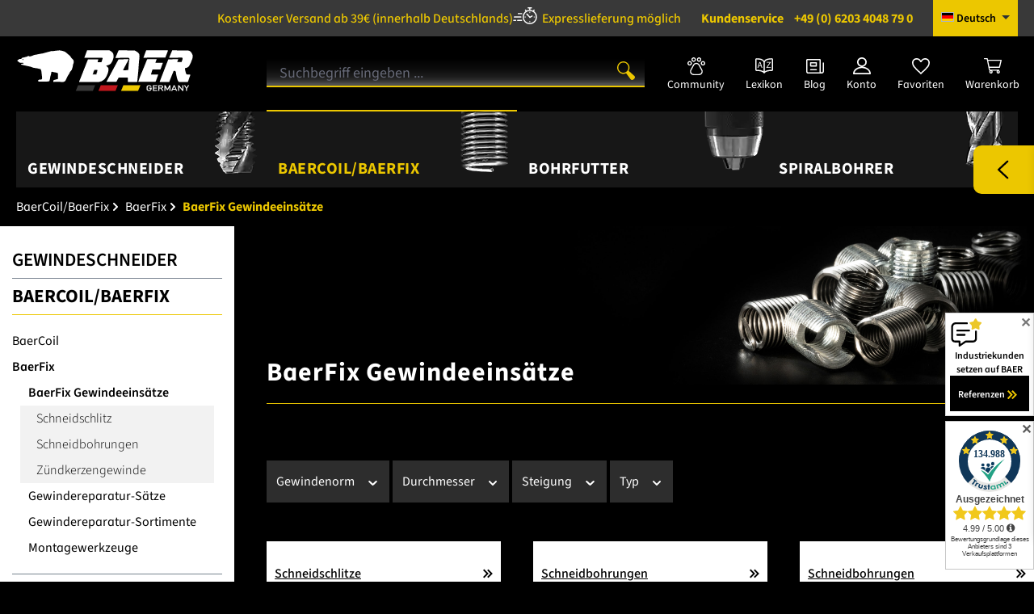

--- FILE ---
content_type: text/javascript
request_url: https://baer.tools/theme/0850fdb3bdbb03c32b8fcbf5c2ac9014/js/storefront/storefront.form-submit-loader.plugin.39a90b.js
body_size: 873
content:
"use strict";(self.webpackChunk=self.webpackChunk||[]).push([[9633],{9633:(t,e,i)=>{i.r(e),i.d(e,{default:()=>a});var s=i(4049),r=i(5965),n=i(9568),o=i(2363);class a extends n.Z{init(){this._getForm()&&this._getSubmitButtons()&&(this._validationPluginActive=!!window.PluginManager.getPluginInstanceFromElement(this._form,"FormValidation"),this._registerEvents())}_getForm(){return this.el&&"FORM"===this.el.nodeName?(this._form=this.el,!0):(this._form=this.el.closest("form"),this._form)}_getSubmitButtons(){this._submitButtons=Array.from(s.Z.querySelectorAll(this._form,"button[type=submit]",!1));let t=this._form.id;return t&&(this._submitButtons=this._submitButtons.concat(Array.from(s.Z.querySelectorAll(this._form.closest(this.options.formWrapperSelector),':not(form) > button[type=submit][form="'.concat(t,'"]'),!1)))),!!this._submitButtons.length}_registerEvents(){this._form.addEventListener("submit",this._onFormSubmit.bind(this))}_onFormSubmit(){this._validationPluginActive&&!1===this.el.checkValidity()||(this._submitButtons.forEach(t=>{if(this.options.skipLoadingIndicator){t.disabled=!0;return}new r.Z(t,this.options.indicatorPosition).create()}),this.$emitter.publish("beforeSubmit"))}}a.options={formWrapperSelector:"body",indicatorPosition:o.L.BEFORE,skipLoadingIndicator:!1}},5965:(t,e,i)=>{i.d(e,{Z:()=>r});var s=i(2363);class r extends s.Z{create(){super.create(),this._isButtonElement()?this.parent.disabled=!0:this._isAnchorElement()&&this.parent.classList.add("disabled")}remove(){super.remove(),this._isButtonElement()?this.parent.disabled=!1:this._isAnchorElement()&&this.parent.classList.remove("disabled")}_isButtonElement(){return"button"===this.parent.tagName.toLowerCase()}_isAnchorElement(){return"a"===this.parent.tagName.toLowerCase()}constructor(t,e="before"){if(super(t,e),!this._isButtonElement()&&!this._isAnchorElement())throw Error("Parent element is not of type <button> or <a>")}}},2363:(t,e,i)=>{i.d(e,{L:()=>n,Z:()=>o});var s=i(3266);let r="loader",n={BEFORE:"before",AFTER:"after",INNER:"inner"};class o{create(){if(!this.exists()){if(this.position===n.INNER){this.parent.innerHTML=o.getTemplate();return}this.parent.insertAdjacentHTML(this._getPosition(),o.getTemplate())}}remove(){let t=this.parent.querySelectorAll(".".concat(r));s.Z.iterate(t,t=>t.remove())}exists(){return this.parent.querySelectorAll(".".concat(r)).length>0}_getPosition(){return this.position===n.BEFORE?"afterbegin":"beforeend"}static getTemplate(){return'<div class="'.concat(r,'" role="status">\n                    <span class="').concat("visually-hidden",'">Loading...</span>\n                </div>')}static SELECTOR_CLASS(){return r}constructor(t,e=n.BEFORE){this.parent=t instanceof Element?t:document.body.querySelector(t),this.position=e}}}}]);

--- FILE ---
content_type: text/javascript
request_url: https://baer.tools/theme/0850fdb3bdbb03c32b8fcbf5c2ac9014/js/p2-lab-estimated-delivery/p2-lab-estimated-delivery.js?1768889604
body_size: 1210
content:
(()=>{var e={},t={};function r(i){var a=t[i];if(void 0!==a)return a.exports;var o=t[i]={exports:{}};return e[i](o,o.exports,r),o.exports}r.m=e,(()=>{r.n=e=>{var t=e&&e.__esModule?()=>e.default:()=>e;return r.d(t,{a:t}),t}})(),(()=>{r.d=(e,t)=>{for(var i in t)r.o(t,i)&&!r.o(e,i)&&Object.defineProperty(e,i,{enumerable:!0,get:t[i]})}})(),(()=>{r.f={},r.e=e=>Promise.all(Object.keys(r.f).reduce((t,i)=>(r.f[i](e,t),t),[]))})(),(()=>{r.u=e=>"./js/p2-lab-estimated-delivery/"+e+".js"})(),(()=>{r.miniCssF=e=>{}})(),(()=>{r.g=function(){if("object"==typeof globalThis)return globalThis;try{return this||Function("return this")()}catch(e){if("object"==typeof window)return window}}()})(),(()=>{r.o=(e,t)=>Object.prototype.hasOwnProperty.call(e,t)})(),(()=>{var e={};r.l=(t,i,a,o)=>{if(e[t]){e[t].push(i);return}if(void 0!==a)for(var s,n,d=document.getElementsByTagName("script"),l=0;l<d.length;l++){var c=d[l];if(c.getAttribute("src")==t){s=c;break}}s||(n=!0,(s=document.createElement("script")).charset="utf-8",s.timeout=120,r.nc&&s.setAttribute("nonce",r.nc),s.src=t),e[t]=[i];var u=(r,i)=>{s.onerror=s.onload=null,clearTimeout(p);var a=e[t];if(delete e[t],s.parentNode&&s.parentNode.removeChild(s),a&&a.forEach(e=>e(i)),r)return r(i)},p=setTimeout(u.bind(null,void 0,{type:"timeout",target:s}),12e4);s.onerror=u.bind(null,s.onerror),s.onload=u.bind(null,s.onload),n&&document.head.appendChild(s)}})(),(()=>{r.r=e=>{"undefined"!=typeof Symbol&&Symbol.toStringTag&&Object.defineProperty(e,Symbol.toStringTag,{value:"Module"}),Object.defineProperty(e,"__esModule",{value:!0})}})(),(()=>{r.g.importScripts&&(e=r.g.location+"");var e,t=r.g.document;if(!e&&t&&(t.currentScript&&(e=t.currentScript.src),!e)){var i=t.getElementsByTagName("script");if(i.length)for(var a=i.length-1;a>-1&&!e;)e=i[a--].src}if(!e)throw Error("Automatic publicPath is not supported in this browser");e=e.replace(/#.*$/,"").replace(/\?.*$/,"").replace(/\/[^\/]+$/,"/"),r.p=e+"../../"})(),(()=>{var e={"p2-lab-estimated-delivery":0};r.f.j=(t,i)=>{var a=r.o(e,t)?e[t]:void 0;if(0!==a){if(a)i.push(a[2]);else{var o=new Promise((r,i)=>a=e[t]=[r,i]);i.push(a[2]=o);var s=r.p+r.u(t),n=Error();r.l(s,i=>{if(r.o(e,t)&&(0!==(a=e[t])&&(e[t]=void 0),a)){var o=i&&("load"===i.type?"missing":i.type),s=i&&i.target&&i.target.src;n.message="Loading chunk "+t+" failed.\n("+o+": "+s+")",n.name="ChunkLoadError",n.type=o,n.request=s,a[1](n)}},"chunk-"+t,t)}}};var t=(t,i)=>{var a,o,[s,n,d]=i,l=0;if(s.some(t=>0!==e[t])){for(a in n)r.o(n,a)&&(r.m[a]=n[a]);d&&d(r)}for(t&&t(i);l<s.length;l++)o=s[l],r.o(e,o)&&e[o]&&e[o][0](),e[o]=0},i=self.webpackChunk=self.webpackChunk||[];i.forEach(t.bind(null,0)),i.push=t.bind(null,i.push.bind(i))})();let i=window.PluginManager;i.register("P2LabEstimatedDeliveryWidget",()=>r.e("custom_plugins_P2LabEstimatedDelivery_src_Resources_app_storefront_src_p2lab-estimated-delive-ef53bb").then(r.bind(r,823)),"[data-p2lab-estimated-delivery-widget]"),i.register("P2LabEstimatedDeliveryWidgetMessage",()=>r.e("custom_plugins_P2LabEstimatedDelivery_src_Resources_app_storefront_src_p2lab-estimated-delive-91ed1c").then(r.bind(r,258)),"[data-p2lab-estimated-delivery-widget-message]"),i.register("P2LabEstimatedDeliveryWidgetClock",()=>r.e("custom_plugins_P2LabEstimatedDelivery_src_Resources_app_storefront_src_p2lab-estimated-delive-81d204").then(r.bind(r,123)),"[data-p2lab-estimated-delivery-widget-clock]"),i.register("P2LabEstimatedDeliveryWidgetSteps",()=>r.e("custom_plugins_P2LabEstimatedDelivery_src_Resources_app_storefront_src_p2lab-estimated-delive-6c1d4f").then(r.bind(r,185)),"[data-p2lab-estimated-delivery-widget-steps]")})();

--- FILE ---
content_type: image/svg+xml
request_url: https://images.baer.tools/media/31/e4/14/1665079795/BAER_Logo_negative.svg?ts=1665079795
body_size: 3239
content:
<?xml version="1.0" encoding="utf-8"?>
<!-- Generator: Adobe Illustrator 25.1.0, SVG Export Plug-In . SVG Version: 6.00 Build 0)  -->
<svg version="1.1" id="Ebene_1" xmlns="http://www.w3.org/2000/svg" xmlns:xlink="http://www.w3.org/1999/xlink" x="0px" y="0px"
	 viewBox="0 0 652.4 157.8" style="enable-background:new 0 0 652.4 157.8;" xml:space="preserve">
<style type="text/css">
	.st0{fill:#FFFFFF;}
	.st1{stroke:#FFFFFF;stroke-width:1.4173;stroke-linejoin:round;}
	.st2{fill:#383838;}
	.st3{fill:#C1171D;}
	.st4{fill:#EEC900;}
</style>
<g id="layer1_2_">
	<path id="path3239_2_" class="st0" d="M477.3,3.8l-10,27.3l80.4-0.5l9.5-25l-0.7-1.4l-0.7-0.4H477.3z"/>
	<path id="path3301_2_" class="st0" d="M263.5,37.5l-27.1,69.4l-5.7,13.6l0.9,0.4l68,0.4l3.8-0.4l4.1-0.9l5.4-1.6l4.8-2.7l5.2-3.9
		l2.5-2.5l2.3-3.2l2.9-4.5l2.7-5.6l2.5-5.8l1.8-5.9l0.9-4.3l0.4-5.7l-0.4-4.1l-2-3.6l-3-2.9l-2.1-1.4l-0.5-0.5l0.4-1.2L332,60
		l3.6-0.7l3.6-1.2l3.9-2l2.5-1.6l3-3.1l2.3-3.5l1.7-3.3l1.7-3.7l1.3-3.6l1.5-5c0.4-3.1,0.3-3.4,0.7-6.5l-0.2-3.5l-1.1-5l-1.4-3.2
		l-2.9-3.4l-2.5-2.1l-5.2-3.4L342,4h-81.6l-10.2,27.5l65.5-0.4l1.1,1.2l0.5,1.8l-0.6,2.5l-2.8,8.8l-0.5,1.4l-0.9,0.9l-2,0.4
		l-9.7-0.2l-1.7-0.2l0.1-1.5l0.9-3.6l1.3-4.3v-0.9L263.5,37.5z"/>
	<path id="path3672_2_" class="st0" d="M452.3,32.8l-0.2,3.1l-0.5,3.7l-0.6,4.3l-1.1,15.8L448.5,80l-3.9,38.6l-0.1,0.8l-0.3,1
		l-1.1,0.3l-30.1,0.1h-2.1l-0.9-0.5l-0.3-11.5v-3.7l-0.8-0.5l-31.8,0.1l-0.9,0.3l-0.8,1.3l-7.1,13.3l-0.6,1h-35.2l-0.9-0.3l0.1-0.6
		l42.2-79l1.3-2.3l1.3-1v0.3l1.3-0.4l2.7-0.1l32.6-0.5l0.1,0.6l-1.6,3.1L393.3,75l-0.1,1.5l0.4,0.9l17.3-0.1l0.5-0.5l2.4-27l0.4-3
		l0.5-3.8l0.8-3.7l0.4-3.7l-0.9-2.4l-1.9-1.4l-2.5-0.3l-45.7,0.4l-0.5-0.6l11.1-25.9l1.3-1.5l57.8,0.4l3.5,1.6l4.8,3l4.5,3.3L450,15
		l2.1,4.1l0.6,5.9l-0.1,3.4l-0.2,2.4l-0.1,1.4V32.8z"/>
	<path id="path2467_2_" class="st0" d="M480.1,38.9l-6.9,17.6l-18.8,46.2l-5.9,17.3l0.8,0.6l62.1-0.4l1.1-1.4l8.8-24.3l-0.4-1.2
		h-25.5l-0.5-0.7l5.7-18h28.9l0.9-1.8L538,52v-1.8H512l-0.8-0.8l4.6-12.4l-1.1-0.7h-32.1l-1.4,0.9L480.1,38.9z"/>
	<path id="path3241_2_" class="st0" d="M558.6,37.2l-14.8,38.7l-17,44.3l0.2,0.7l1,0.2l33.3-0.1l0.9-0.6l5.7-14.5l4.8-12.1l3.6-8.9
		c0.7-1.6,0.7-2.4,1.9-4.6l2.4-0.4l2.7,0.3l1.8,1.2l1.1,2.1l0.4,3.4l1.2,7.9l2.5,11.1l3.1,9.4l3.4,5.5l1.7,0.3l30.2-0.1
		c0.7-0.3,1.4,0,2-0.7l5.4-15.8l3.1-8.4l0.1-2l-1.1-0.4l-11.4-0.7l-1.4-0.2l-1.4-3l-1.8-5l-1.1-5l-0.9-4.1l-0.7-5.5v-0.5l3-0.4
		l3-0.9l3.2-1.1l1.1-0.7l3.2-2.7l1.8-1.9l2.3-3.8l3.4-6.9L643,45l2.7-7.1l1.4-4.1l1.1-4.5l0.1-5.3l-0.7-3.2l-1.1-2.7l-1.6-3
		l-1.3-2.4l-1.9-2.2L640,8.5c-0.7-0.6-1.1-0.7-2-1.6l-3.5-1.6l-3.2-0.8l-1.7-0.1L573.3,4l-0.5,0.4l-11.3,26.5l0.5,0.4l46.2-0.4
		l1.8,0.5l1.1,1.4l0.2,1.8l-0.5,2l-3.1,9.6l-1.6,1l-13.8-0.1l-0.7-0.4l0.3-1.8c1-2.6,2.1-5.3,3.1-7.6l-0.7-0.6L558.6,37.2z"/>
	<path id="path3303_2_" class="st1" d="M287,76.1l-2.5,4.6L280.7,92l0.2,1.1l0.9,0.4h12.1l0.9-0.5l2.7-8.4l1.6-6.5l-1.4-2.1
		l-1.6-0.5l-8,0.2L287,76.1z"/>
	<path class="st0" d="M122.7,115.1c-0.1,1.1-0.1,2-1.2,2.6c-1.1,0.6-1.9,1-3.1,1.2c-1.2,0.1-2.4,0.2-3.6,0.3c-0.9,0-1.9,0.3-2.8,0.3
		c-4,0-8,0-12,0c-5.2,0-10.4,0-15.5,0c-0.7,0-2.1,0.2-2.7-0.4c-0.8-0.7-1.5-1.6-1.5-2.8c0-1,1-1.9,1.8-2.5c0.7-0.5,1.8-1.5,2.7-1.5
		c1.3,0,2.6,0,3.9,0c1.1,0,2,0.1,3.1-0.3c2.1-0.8,3.5-2.4,3.5-4.7c0-4-0.6-8.1-1.1-12.1c-0.6-4.9-1.2-9.8-1.8-14.6
		c-0.1-0.6-0.2-1.2-0.2-1.9c-0.1-0.5-0.6-1-0.8-1.3c-0.6-0.9-0.8-2-1-3c-0.2-0.9-1.8-1.2-2.6-1.5c-1-0.4-2.1-0.4-3.2-0.6
		c-2.2-0.3-4.6-1.1-6.7-1.6c-1.8-0.4-3.6-0.6-5.4-0.9c-2.8-0.4-5.5-0.9-8.3-1.3c-1.8-0.3-3.6-1.2-5.3-1.8c-1.5-0.5-2.9-1.1-4.4-1.6
		c-0.5-0.2-1.1-0.5-1.7-0.6c-2.4-0.5-4.8-1-7.2-1.6c-3.8-0.8-7.6-1.7-11.4-2.5c-5-1.2-10.1-2.3-15.1-3.5c-0.3-0.1-0.7,0.1-0.9-0.1
		c-0.2-0.2-0.4-0.5-0.7-0.7c-0.1-0.1,0.3-0.6,0.4-0.7c0.5-0.9,1-1.2,1.9-1.4c1.5-0.3,3-0.6,4.5-1c0.7-0.1,2.1-0.2,2.6-0.8
		c0.1-0.2,0.5-1.2,0.2-1.3c-0.6-0.4-0.9-0.5-1.6-0.6c-0.8-0.1-1.6,0-2.4-0.1c-2.7-0.1-5.4-0.1-8.2-0.2c-0.8,0-2-0.8-2.7-1.2
		c-0.8-0.4-1.8-0.7-2.4-1.4c-0.7-1-1.4-1.6-2.4-2.3c-0.8-0.6-1.9-1-2.6-1.8c-1.8-2.1,1.5-3.6,2.9-4.5c1.2-0.8,2.5-1.7,3.7-2.5
		c0.7-0.4,1.3-0.7,2.1-0.6c1.3,0,2.5,0.1,3.8,0.1c0.8,0,2-1.3,2.5-1.8c0.9-0.8,1.7-1.6,2.5-2.4c0.8-0.8,1.8-1.1,2.8-1.1
		c0.9,0,1.5,0.3,2.4,0c1.5-0.4,2.9-0.9,4.4-1.3c2.1-0.6,4.1-1.1,6.2-1.6c1-0.2,2-0.4,3-0.7c0.5-0.2,0.8-0.7,1.1-1.1
		c0.4-0.5,0.7-0.7,1.2-1c0.6-0.4,0.6-0.4,1.2-0.2c0.6,0.3,1.2,0.5,1.7,0.8c1,0.6,1.8,1,3,0.9c2.2-0.2,4.3-0.4,6.4-1.1
		c2.4-0.7,4.7-1.7,7-2.6c1.8-0.7,3.7-1.7,5.6-2c1.6-0.3,3.3-0.4,4.9-0.7c5.6-1.1,11.2-2.3,16.8-3.4c3-0.6,6-0.8,9-1.6
		c9.5-2.6,18.9-5.2,28.4-7.8c2-0.6,4.2-0.2,6.3-0.3c2.1-0.1,4.2-0.5,6.3-0.8c4.7-0.6,9.3-1.1,14-1.6c2-0.2,4-0.5,6-0.3
		c2.4,0.3,4.7,0.7,7,1.2c2.3,0.5,4.5,1.1,6.7,1.8c2.2,0.7,4.2,1.6,6.3,2.6c0.6,0.3,1.2,0.8,1.7,1.3c1.2,1,2.5,2,3.7,3
		c1.7,1.4,3.3,2.8,5,4.1c1.6,1.3,3.1,2.9,4.7,4.2c1.5,1.3,3,2.7,4.1,4.4c1.3,2.1,2.6,4.1,4.2,6c1.4,1.7,3.1,3.2,4.8,4.7
		c0.8,0.7,1.3,1.6,1.7,2.6c0.4,0.9,0.9,1.9,1.2,2.9c0.3,1.1,0.5,2,0.5,3.2c-0.1,1-0.2,2.1-0.3,3.1c-0.1,0.6-0.2,0.9-0.6,1.4
		c-0.3,0.4-0.2,0.9-0.3,1.4c-0.3,1.1-0.6,2.1-1.1,3.1c-1,1.8-0.7,4.2-1.2,6.2c-0.4,2-0.6,4-1.2,5.9c-0.7,2.3-1.5,4.7-2.2,7
		c-0.3,1.1-0.5,2-1.2,2.8c-0.7,0.9-1.4,1.8-2.2,2.6c-0.8,0.8-1.6,1.5-2.3,2.4c-0.6,0.8-1.9,1.8-2,2.8c0,0.5,0,1-0.3,1.5
		c-0.3,0.5-0.5,0.9-0.7,1.4c-0.5,1.2-1,2.2-1.6,3.3c-1.2,2.1-2.8,3.9-4.1,5.9c-0.6,0.8-0.9,1.4-1.2,2.4c-0.2,0.7-0.5,1.3-0.8,1.9
		c-1.3,2.7-2.7,5.4-4,8.1c-0.9,1.8-1.8,3.6-2.6,5.4c-0.9,1.9-2.3,3.3-4.1,4.4c-1.1,0.6-2.1,1.1-3.2,1.5c-0.3,0.1-0.9,0.1-1.2,0.1
		c-0.8,0.1-1.6,0.1-2.3,0.2c-1.7,0.1-3.4-0.1-5.1-0.1c-4.4-0.1-8.9-0.4-13.3-0.3c-2.9,0-5.8,0.1-8.6,0.1c-1.4,0-2.8,0-4.2,0.1
		c-0.5,0-1.3,0.1-1.8,0c-0.5-0.2-1-0.3-1.3-0.9c-0.2-0.5-0.2-1.2-0.3-1.7c-0.1-0.4,0.1-1.1,0.2-1.5c0.1-0.6,0.1-1,0.5-1.6
		c0.5-0.8,1.7-1,2.5-1.2c1.4-0.5,2.8-1,4.2-1.4c2.1-0.7,4.4-1.2,6.5-1.7c0.6-0.2,1.2-0.3,1.8-0.5c0.2-0.1,0.6-0.1,0.8-0.2
		c0.2-0.2,0.8-0.5,0.8-0.8c0-0.5,0-1.1,0-1.6c-0.1-5-0.2-10.1-0.3-15.1c0-0.7,0-1.5-0.1-2.2c-0.1-0.6-0.1-1-0.3-1.5
		c-0.3-0.7-0.4-0.8-1.1-1.2c-0.9-0.5-1.7-0.5-2.7-0.7c-1.3-0.4-2.7-0.7-4-1.1c-1-0.3-2-0.3-3-0.3c-0.7,0-1.5-0.2-2.2-0.4
		c-2.5-0.6-5-1.2-7.5-1.8c-1.2-0.3-1.7-0.3-2.6,0.7c-0.4,0.4-0.7,0.8-0.9,1.3c-0.3,0.6-0.2,1.1-0.2,1.8c0,2.2-0.4,4.4-1.2,6.5
		c-1.5,4.3-2.3,8.7-3.1,13.1c-0.2,1.3-0.2,2.7-0.4,4.1C123.4,111.9,123,113.5,122.7,115.1"/>
</g>
<circle cx="24.8" cy="38.1" r="1.8"/>
<g>
	<path class="st0" d="M488,145.3v-3h9.2v4.3c0,2.1-0.9,3.8-2.7,5.3c-1.8,1.4-4,2.2-6.6,2.2c-2,0-3.7-0.4-5.1-1.2
		c-1.4-0.8-2.4-1.7-3-2.6c-0.4-0.6-0.7-1.3-0.9-2c-0.2-0.7-0.2-2.4-0.2-4.9c0-2.5,0.1-4.2,0.2-4.9c0.2-0.7,0.5-1.4,0.9-2
		c0.6-0.9,1.6-1.8,3-2.6c1.4-0.8,3.1-1.2,5.1-1.2c2.5,0,4.5,0.6,6.1,1.8c1.6,1.2,2.6,2.7,3,4.4h-4.1c-0.3-0.8-0.9-1.5-1.8-2.1
		c-0.9-0.6-1.9-0.9-3.2-0.9c-0.9,0-1.7,0.2-2.4,0.5c-0.7,0.3-1.2,0.7-1.6,1.1c-0.5,0.5-0.9,1.1-1,1.8c-0.2,0.6-0.3,2-0.3,4.2
		c0,2.2,0.1,3.6,0.3,4.2c0.2,0.6,0.5,1.2,1,1.7c0.4,0.4,0.9,0.8,1.6,1.1c0.7,0.3,1.5,0.5,2.4,0.5c1.5,0,2.8-0.4,3.8-1.2
		c1-0.8,1.5-1.9,1.5-3.2v-1.1H488z"/>
	<path class="st0" d="M501.8,153.9v-21h16.6v3h-12.6v6h10.8v2.8h-10.8v6.2h12.6v3H501.8z"/>
	<path class="st0" d="M522,153.9v-21h10.1c2.2,0,4,0.5,5.3,1.4c0.7,0.5,1.3,1.1,1.8,1.9c0.5,0.8,0.8,1.6,0.8,2.6
		c0,1.4-0.4,2.6-1.3,3.6c-0.9,1-2.1,1.8-3.7,2.2l6,9.3h-4.7l-5.3-9h-5v9H522z M525.9,135.7v6.4h5.9c1.5,0,2.6-0.3,3.3-1
		c0.7-0.7,1.1-1.4,1.1-2.3c0-1.1-0.4-1.9-1.3-2.4c-0.7-0.4-1.7-0.6-2.9-0.6H525.9z"/>
	<path class="st0" d="M544.2,153.9v-21h3.7l7.4,13.7l7.3-13.7h3.7v21h-3.9v-13.1h-0.1l-5.4,10.1h-3.3l-5.4-10.1h-0.1v13.1H544.2z"/>
	<path class="st0" d="M569,153.9l9.4-21h3.2l9.4,21H587l-2-4.7h-9.8l-2.1,4.7H569z M576.4,146.3h7.5c-0.5-1.3-1-2.3-1.3-3
		c-0.3-0.7-0.6-1.4-0.8-2c-0.2-0.6-0.5-1.1-0.7-1.7c-0.2-0.6-0.5-1.4-0.9-2.4c-0.4,1-0.7,1.9-1,2.5c-0.2,0.6-0.5,1.2-0.7,1.8
		c-0.2,0.6-0.5,1.2-0.8,1.9C577.3,144.1,576.9,145.1,576.4,146.3z"/>
	<path class="st0" d="M594.4,153.9v-21h3.7l11.7,14.9h0.1v-14.9h3.9v21h-3.7L598.4,139h-0.1v14.9H594.4z"/>
	<path class="st0" d="M623.8,153.9v-8.6l-7.8-12.4h4.1l5.5,9.3l5.5-9.3h4.1l-7.8,12.4v8.6H623.8z"/>
</g>
<polyline class="st2" points="281.5,153.9 289.9,133.2 227.3,133.2 218.9,153.9 281.6,153.9 "/>
<polyline class="st3" points="364.7,153.9 373.1,133.2 310.6,133.2 302.1,153.9 364.9,153.9 "/>
<polyline class="st4" points="447.7,153.9 456.1,133.2 393.5,133.2 385.1,153.9 447.8,153.9 "/>
</svg>


--- FILE ---
content_type: text/javascript
request_url: https://eu1-config.doofinder.com/2.x/62522cb6-42cd-4989-a9d2-aeabe8ccf154.js
body_size: 905
content:
(function (l, a, y, e, r, s, _) {
  l['DoofinderAppsObject'] = r; l[r] = l[r] || function () { (l[r].q = l[r].q || []).push(arguments) };
  s = a.createElement(y); s.async = 1; s.src = e; _ = a.getElementsByTagName(y)[0]; _.parentNode.insertBefore(s, _)
})(window, document, 'script', 'https://cdn.doofinder.com/apps/loader/2.x/loader.min.js', 'doofinderApp');

doofinderApp("config", "store", "62522cb6-42cd-4989-a9d2-aeabe8ccf154")
doofinderApp("config", "zone", "eu1")

doofinderApp("config", "settings",
[{"vsn":"1.0","apps":[{"name":"layer","type":"search","options":{"trigger":"input[name='search']","zone":"eu1","url_hash":null},"overrides":{"autoload":{"mobile":null,"desktop":null},"layout":"FloatingEmbedded","custom_css":{"mobile":[""],"desktop":[""]},"custom_properties":{"mobile":["--df-accent-primary: #ecc700;\n--df-accent-primary-hover: #D3B100;\n--df-accent-primary-active: #B99C00;\n--df-accent-on-primary: #f7f7f7;"],"desktop":["--df-accent-primary: #ecc700;\n--df-accent-primary-hover: #D3B100;\n--df-accent-primary-active: #B99C00;\n--df-accent-on-primary: #f7f7f7;"]},"search_query_retention":true}}],"settings":{"defaults":{"currency":"EUR","language":"de-DE","hashid":"c95c3bef4927980247f617484836fc5d"},"account_code":"2975a90e2d5393535dcf5af8fdd188","search_engines":{"de-DE":{"EUR":"c95c3bef4927980247f617484836fc5d"},"en-GB":{"EUR":"4311e416af32b47280e945be94c4e209"},"fr-FR":{"EUR":"08fd9e31bea6dcce29dbf317258590f7"},"it-IT":{"EUR":"3ebb6bb28399ce4985873e4e57bcb0e2"}},"checkout_css_selector":".card-body","checkout_summary_urls":[{"value":"/checkout/confirm","match_type":"contains"}],"checkout_confirmation_urls":[{"value":"/checkout/finish","match_type":"contains"}],"sales_api_integration":null,"require_cookies_consent":true,"page_type_mappings":[{"id":46349,"type":"home","match_conditions":[]},{"id":96884,"type":"product_pages","match_conditions":[]},{"id":147419,"type":"category_pages","match_conditions":[]},{"id":197954,"type":"shopping_cart","match_conditions":[]}],"register_visits":true,"register_checkouts":true,"ga4_integration":true,"integrations_list":[],"platform_integration_type":"shopware_app"}}])